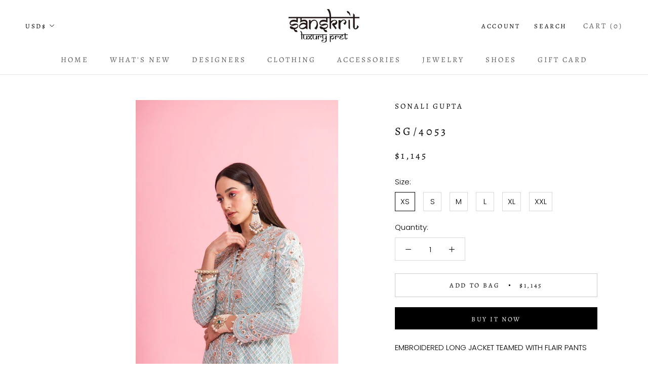

--- FILE ---
content_type: text/javascript
request_url: https://sanskrit-shop.com/cdn/shop/t/2/assets/custom.js?v=183944157590872491501598420207
body_size: -610
content:
//# sourceMappingURL=/cdn/shop/t/2/assets/custom.js.map?v=183944157590872491501598420207
